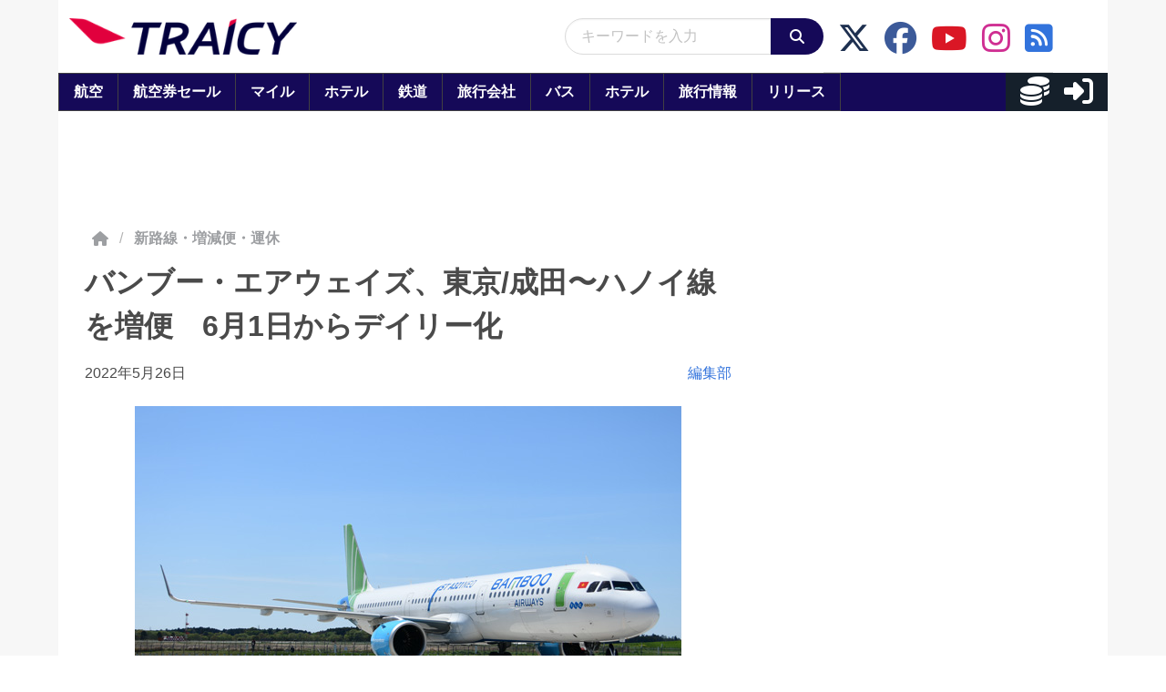

--- FILE ---
content_type: application/javascript; charset=UTF-8
request_url: https://www.traicy.com/wp-content/themes/integrated/js/darkmode.js
body_size: 46
content:
document.addEventListener('DOMContentLoaded', () => {

    const checkbox = document.getElementById('change-switch');
    const classDark = 'theme-dark';
    const isDark = window.matchMedia('(prefers-color-scheme: dark)').matches;
    const keyLocalStorage = 'whike-theme-mode';
    const localTheme = localStorage.getItem(keyLocalStorage);

    //check the local storage
    if (localTheme === 'light') {
        changeMode('light');
    } else if (localTheme === 'dark') {
        changeMode('dark');
    } else if (isDark) {
        changeMode('dark');
    }

    //save the change into local storage
    checkbox.addEventListener('change', function (e) {
        if (e.target.checked) {
            changeMode('dark');
            localStorage.setItem(keyLocalStorage, 'dark');
        } else {
            changeMode('light');
            localStorage.setItem(keyLocalStorage, 'light');
        }
    });

    //change the theme
    function changeMode(mode) {
        if (mode === 'dark') {
            document.body.classList.add(classDark);
            checkbox.checked = true;
        } else if (mode === 'light') {
            document.body.classList.remove(classDark);
            checkbox.checked = false;
        }
    }

});

--- FILE ---
content_type: application/javascript; charset=utf-8
request_url: https://fundingchoicesmessages.google.com/f/AGSKWxU99B71QCvyLzPRZggZVevPWo6x6_99Jvy8dycAswnuuj15wFsLLhVGz6jZ8dkquV996Fd1NDcFDZ8tRAjs2T2oQWiw3T76au7ogbiGnJn3wceK_q3SpwEyutCYCEqKJQgVQTUbyYyaZmZDI4ox9xie8xqd24LzSuVYO7X6oRS4-2lJMc4gjhlL0jyO/_/Ads/Refresher.?adformat=/houseads.?type=oas_pop&/ads_global.
body_size: -1292
content:
window['ed280559-1779-40aa-b504-08185f28a5b5'] = true;